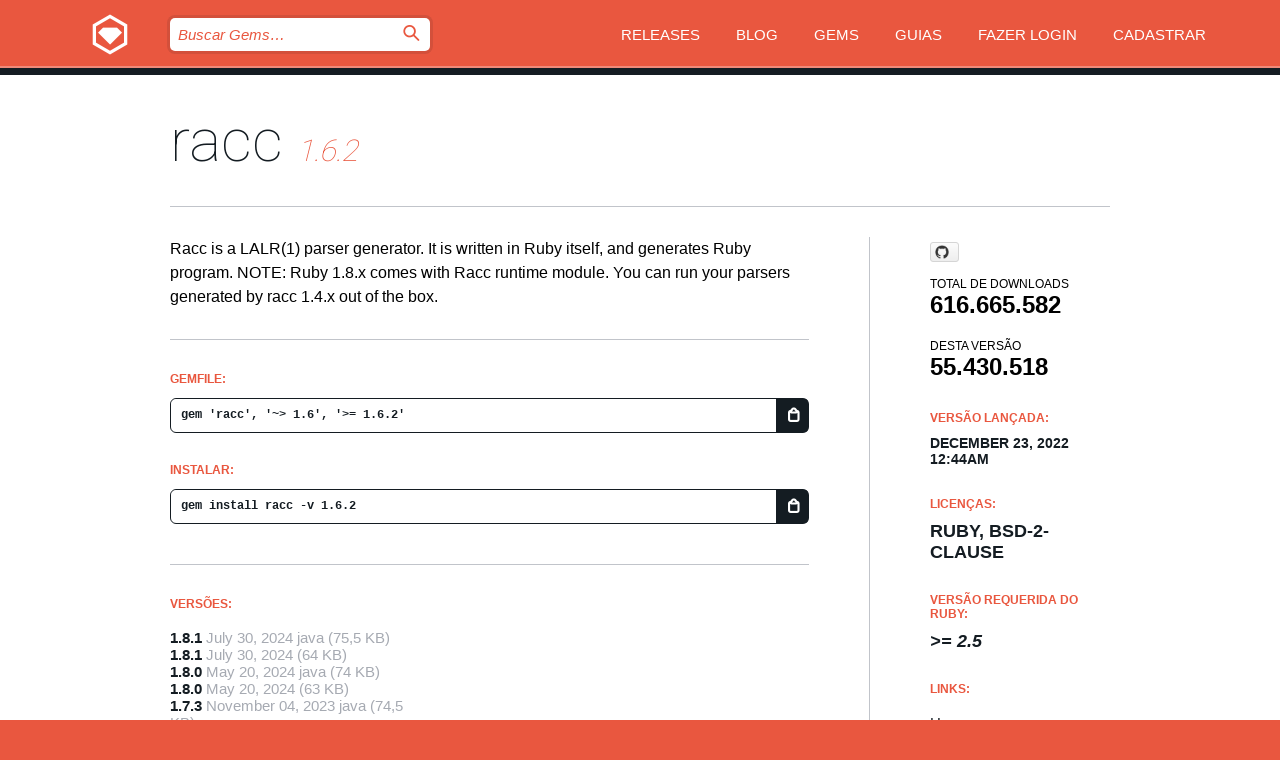

--- FILE ---
content_type: text/html; charset=utf-8
request_url: https://rubygems.org/gems/racc/versions/1.6.2?locale=pt-BR
body_size: 5396
content:
<!DOCTYPE html>
<html lang="pt-BR">
  <head>
    <title>racc | RubyGems.org | O host de gems da sua comunidade</title>
    <meta charset="UTF-8">
    <meta content="width=device-width, initial-scale=1, maximum-scale=1, user-scalable=0" name="viewport">
    <meta name="google-site-verification" content="AuesbWQ9MCDMmC1lbDlw25RJzyqWOcDYpuaCjgPxEZY" />
    <link rel="apple-touch-icon" href="/apple-touch-icons/apple-touch-icon.png" />
      <link rel="apple-touch-icon" sizes="57x57" href="/apple-touch-icons/apple-touch-icon-57x57.png" />
      <link rel="apple-touch-icon" sizes="72x72" href="/apple-touch-icons/apple-touch-icon-72x72.png" />
      <link rel="apple-touch-icon" sizes="76x76" href="/apple-touch-icons/apple-touch-icon-76x76.png" />
      <link rel="apple-touch-icon" sizes="114x114" href="/apple-touch-icons/apple-touch-icon-114x114.png" />
      <link rel="apple-touch-icon" sizes="120x120" href="/apple-touch-icons/apple-touch-icon-120x120.png" />
      <link rel="apple-touch-icon" sizes="144x144" href="/apple-touch-icons/apple-touch-icon-144x144.png" />
      <link rel="apple-touch-icon" sizes="152x152" href="/apple-touch-icons/apple-touch-icon-152x152.png" />
      <link rel="apple-touch-icon" sizes="180x180" href="/apple-touch-icons/apple-touch-icon-180x180.png" />
    <link rel="mask-icon" href="/rubygems_logo.svg" color="#e9573f">
    <link rel="fluid-icon" href="/fluid-icon.png"/>
    <link rel="search" type="application/opensearchdescription+xml" title="RubyGems.org" href="/opensearch.xml">
    <link rel="shortcut icon" href="/favicon.ico" type="image/x-icon">
    <link rel="stylesheet" href="/assets/application-fda27980.css" />
    <link href="https://fonts.gstatic.com" rel="preconnect" crossorigin>
    <link href='https://fonts.googleapis.com/css?family=Roboto:100&amp;subset=greek,latin,cyrillic,latin-ext' rel='stylesheet' type='text/css'>
    
<link rel="alternate" type="application/atom+xml" href="https://feeds.feedburner.com/gemcutter-latest" title="RubyGems.org | Últimas Gems">

    <meta name="csrf-param" content="authenticity_token" />
<meta name="csrf-token" content="R6XwlVZsEsM1Ljr423NorLJ2bAudvIadPKvVQekeCF70X2xJXUjQy797kk6UP-XpRmmWoUFlmQlSUBh0jA6JjQ" />
      <link rel="alternate" type="application/atom+xml" title="racc Version Feed" href="/gems/racc/versions.atom" />
    <!-- canonical url -->
    <link rel="canonical" href="https://rubygems.org/gems/racc/versions/1.6.2" />
    <!-- alternative language versions url -->
      <link rel="alternate" hreflang="en" href="https://rubygems.org/gems/racc/versions/1.6.2?locale=en" />
      <link rel="alternate" hreflang="nl" href="https://rubygems.org/gems/racc/versions/1.6.2?locale=nl" />
      <link rel="alternate" hreflang="zh-CN" href="https://rubygems.org/gems/racc/versions/1.6.2?locale=zh-CN" />
      <link rel="alternate" hreflang="zh-TW" href="https://rubygems.org/gems/racc/versions/1.6.2?locale=zh-TW" />
      <link rel="alternate" hreflang="pt-BR" href="https://rubygems.org/gems/racc/versions/1.6.2?locale=pt-BR" />
      <link rel="alternate" hreflang="fr" href="https://rubygems.org/gems/racc/versions/1.6.2?locale=fr" />
      <link rel="alternate" hreflang="es" href="https://rubygems.org/gems/racc/versions/1.6.2?locale=es" />
      <link rel="alternate" hreflang="de" href="https://rubygems.org/gems/racc/versions/1.6.2?locale=de" />
      <link rel="alternate" hreflang="ja" href="https://rubygems.org/gems/racc/versions/1.6.2?locale=ja" />
    <!-- unmatched alternative language fallback -->
    <link rel="alternate" hreflang="x-default" href="https://rubygems.org/gems/racc/versions/1.6.2" />

    <script type="importmap" data-turbo-track="reload">{
  "imports": {
    "jquery": "/assets/jquery-15a62848.js",
    "@rails/ujs": "/assets/@rails--ujs-2089e246.js",
    "application": "/assets/application-ae34b86d.js",
    "@hotwired/turbo-rails": "/assets/turbo.min-ad2c7b86.js",
    "@hotwired/stimulus": "/assets/@hotwired--stimulus-132cbc23.js",
    "@hotwired/stimulus-loading": "/assets/stimulus-loading-1fc53fe7.js",
    "@stimulus-components/clipboard": "/assets/@stimulus-components--clipboard-d9c44ea9.js",
    "@stimulus-components/dialog": "/assets/@stimulus-components--dialog-74866932.js",
    "@stimulus-components/reveal": "/assets/@stimulus-components--reveal-77f6cb39.js",
    "@stimulus-components/checkbox-select-all": "/assets/@stimulus-components--checkbox-select-all-e7db6a97.js",
    "github-buttons": "/assets/github-buttons-3337d207.js",
    "webauthn-json": "/assets/webauthn-json-74adc0e8.js",
    "avo.custom": "/assets/avo.custom-4b185d31.js",
    "stimulus-rails-nested-form": "/assets/stimulus-rails-nested-form-3f712873.js",
    "local-time": "/assets/local-time-a331fc59.js",
    "src/oidc_api_key_role_form": "/assets/src/oidc_api_key_role_form-223a59d4.js",
    "src/pages": "/assets/src/pages-64095f36.js",
    "src/transitive_dependencies": "/assets/src/transitive_dependencies-9280dc42.js",
    "src/webauthn": "/assets/src/webauthn-a8b5ca04.js",
    "controllers/application": "/assets/controllers/application-e33ffaa8.js",
    "controllers/autocomplete_controller": "/assets/controllers/autocomplete_controller-e9f78a76.js",
    "controllers/counter_controller": "/assets/controllers/counter_controller-b739ef1d.js",
    "controllers/dialog_controller": "/assets/controllers/dialog_controller-c788489b.js",
    "controllers/dropdown_controller": "/assets/controllers/dropdown_controller-baaf189b.js",
    "controllers/dump_controller": "/assets/controllers/dump_controller-5d671745.js",
    "controllers/exclusive_checkbox_controller": "/assets/controllers/exclusive_checkbox_controller-c624394a.js",
    "controllers/gem_scope_controller": "/assets/controllers/gem_scope_controller-9c330c45.js",
    "controllers": "/assets/controllers/index-236ab973.js",
    "controllers/nav_controller": "/assets/controllers/nav_controller-8f4ea870.js",
    "controllers/onboarding_name_controller": "/assets/controllers/onboarding_name_controller-a65c65ec.js",
    "controllers/radio_reveal_controller": "/assets/controllers/radio_reveal_controller-41774e15.js",
    "controllers/recovery_controller": "/assets/controllers/recovery_controller-b051251b.js",
    "controllers/reveal_controller": "/assets/controllers/reveal_controller-a90af4d9.js",
    "controllers/reveal_search_controller": "/assets/controllers/reveal_search_controller-8dc44279.js",
    "controllers/scroll_controller": "/assets/controllers/scroll_controller-07f12b0d.js",
    "controllers/search_controller": "/assets/controllers/search_controller-79d09057.js",
    "controllers/stats_controller": "/assets/controllers/stats_controller-5bae7b7f.js"
  }
}</script>
<link rel="modulepreload" href="/assets/jquery-15a62848.js" nonce="055db1b43960cabbf57355738a4f0783">
<link rel="modulepreload" href="/assets/@rails--ujs-2089e246.js" nonce="055db1b43960cabbf57355738a4f0783">
<link rel="modulepreload" href="/assets/application-ae34b86d.js" nonce="055db1b43960cabbf57355738a4f0783">
<link rel="modulepreload" href="/assets/turbo.min-ad2c7b86.js" nonce="055db1b43960cabbf57355738a4f0783">
<link rel="modulepreload" href="/assets/@hotwired--stimulus-132cbc23.js" nonce="055db1b43960cabbf57355738a4f0783">
<link rel="modulepreload" href="/assets/stimulus-loading-1fc53fe7.js" nonce="055db1b43960cabbf57355738a4f0783">
<link rel="modulepreload" href="/assets/@stimulus-components--clipboard-d9c44ea9.js" nonce="055db1b43960cabbf57355738a4f0783">
<link rel="modulepreload" href="/assets/@stimulus-components--dialog-74866932.js" nonce="055db1b43960cabbf57355738a4f0783">
<link rel="modulepreload" href="/assets/@stimulus-components--reveal-77f6cb39.js" nonce="055db1b43960cabbf57355738a4f0783">
<link rel="modulepreload" href="/assets/@stimulus-components--checkbox-select-all-e7db6a97.js" nonce="055db1b43960cabbf57355738a4f0783">
<link rel="modulepreload" href="/assets/github-buttons-3337d207.js" nonce="055db1b43960cabbf57355738a4f0783">
<link rel="modulepreload" href="/assets/webauthn-json-74adc0e8.js" nonce="055db1b43960cabbf57355738a4f0783">
<link rel="modulepreload" href="/assets/local-time-a331fc59.js" nonce="055db1b43960cabbf57355738a4f0783">
<link rel="modulepreload" href="/assets/src/oidc_api_key_role_form-223a59d4.js" nonce="055db1b43960cabbf57355738a4f0783">
<link rel="modulepreload" href="/assets/src/pages-64095f36.js" nonce="055db1b43960cabbf57355738a4f0783">
<link rel="modulepreload" href="/assets/src/transitive_dependencies-9280dc42.js" nonce="055db1b43960cabbf57355738a4f0783">
<link rel="modulepreload" href="/assets/src/webauthn-a8b5ca04.js" nonce="055db1b43960cabbf57355738a4f0783">
<link rel="modulepreload" href="/assets/controllers/application-e33ffaa8.js" nonce="055db1b43960cabbf57355738a4f0783">
<link rel="modulepreload" href="/assets/controllers/autocomplete_controller-e9f78a76.js" nonce="055db1b43960cabbf57355738a4f0783">
<link rel="modulepreload" href="/assets/controllers/counter_controller-b739ef1d.js" nonce="055db1b43960cabbf57355738a4f0783">
<link rel="modulepreload" href="/assets/controllers/dialog_controller-c788489b.js" nonce="055db1b43960cabbf57355738a4f0783">
<link rel="modulepreload" href="/assets/controllers/dropdown_controller-baaf189b.js" nonce="055db1b43960cabbf57355738a4f0783">
<link rel="modulepreload" href="/assets/controllers/dump_controller-5d671745.js" nonce="055db1b43960cabbf57355738a4f0783">
<link rel="modulepreload" href="/assets/controllers/exclusive_checkbox_controller-c624394a.js" nonce="055db1b43960cabbf57355738a4f0783">
<link rel="modulepreload" href="/assets/controllers/gem_scope_controller-9c330c45.js" nonce="055db1b43960cabbf57355738a4f0783">
<link rel="modulepreload" href="/assets/controllers/index-236ab973.js" nonce="055db1b43960cabbf57355738a4f0783">
<link rel="modulepreload" href="/assets/controllers/nav_controller-8f4ea870.js" nonce="055db1b43960cabbf57355738a4f0783">
<link rel="modulepreload" href="/assets/controllers/onboarding_name_controller-a65c65ec.js" nonce="055db1b43960cabbf57355738a4f0783">
<link rel="modulepreload" href="/assets/controllers/radio_reveal_controller-41774e15.js" nonce="055db1b43960cabbf57355738a4f0783">
<link rel="modulepreload" href="/assets/controllers/recovery_controller-b051251b.js" nonce="055db1b43960cabbf57355738a4f0783">
<link rel="modulepreload" href="/assets/controllers/reveal_controller-a90af4d9.js" nonce="055db1b43960cabbf57355738a4f0783">
<link rel="modulepreload" href="/assets/controllers/reveal_search_controller-8dc44279.js" nonce="055db1b43960cabbf57355738a4f0783">
<link rel="modulepreload" href="/assets/controllers/scroll_controller-07f12b0d.js" nonce="055db1b43960cabbf57355738a4f0783">
<link rel="modulepreload" href="/assets/controllers/search_controller-79d09057.js" nonce="055db1b43960cabbf57355738a4f0783">
<link rel="modulepreload" href="/assets/controllers/stats_controller-5bae7b7f.js" nonce="055db1b43960cabbf57355738a4f0783">
<script type="module" nonce="055db1b43960cabbf57355738a4f0783">import "application"</script>
  </head>

  <body class="" data-controller="nav" data-nav-expanded-class="mobile-nav-is-expanded">
    <!-- Top banner -->

    <!-- Policies acknowledgment banner -->
    

    <header class="header header--interior" data-nav-target="header collapse">
      <div class="l-wrap--header">
        <a title="RubyGems" class="header__logo-wrap" data-nav-target="logo" href="/">
          <span class="header__logo" data-icon="⬡">⬢</span>
          <span class="t-hidden">RubyGems</span>
</a>        <a class="header__club-sandwich" href="#" data-action="nav#toggle focusin->nav#focus mousedown->nav#mouseDown click@window->nav#hide">
          <span class="t-hidden">Navigation menu</span>
        </a>

        <div class="header__nav-links-wrap">
          <div class="header__search-wrap" role="search">
  <form data-controller="autocomplete" data-autocomplete-selected-class="selected" action="/search" accept-charset="UTF-8" method="get">
    <input type="search" name="query" id="query" placeholder="Buscar Gems&hellip;" class="header__search" autocomplete="off" aria-autocomplete="list" data-autocomplete-target="query" data-action="autocomplete#suggest keydown.down-&gt;autocomplete#next keydown.up-&gt;autocomplete#prev keydown.esc-&gt;autocomplete#hide keydown.enter-&gt;autocomplete#clear click@window-&gt;autocomplete#hide focus-&gt;autocomplete#suggest blur-&gt;autocomplete#hide" data-nav-target="search" />

    <ul class="suggest-list" role="listbox" data-autocomplete-target="suggestions"></ul>

    <template id="suggestion" data-autocomplete-target="template">
      <li class="menu-item" role="option" tabindex="-1" data-autocomplete-target="item" data-action="click->autocomplete#choose mouseover->autocomplete#highlight"></li>
    </template>

    <label id="querylabel" for="query">
      <span class="t-hidden">Buscar Gems&hellip;</span>
</label>
    <input type="submit" value="⌕" id="search_submit" class="header__search__icon" aria-labelledby="querylabel" data-disable-with="⌕" />

</form></div>


          <nav class="header__nav-links" data-controller="dropdown">

            <a class="header__nav-link " href="https://rubygems.org/releases">Releases</a>
            <a class="header__nav-link" href="https://blog.rubygems.org">Blog</a>

              <a class="header__nav-link" href="/gems">Gems</a>

            <a class="header__nav-link" href="https://guides.rubygems.org">Guias</a>

              <a class="header__nav-link " href="/sign_in">Fazer Login</a>
                <a class="header__nav-link " href="/sign_up">Cadastrar</a>
          </nav>
        </div>
      </div>
    </header>



    <main class="main--interior" data-nav-target="collapse">
        <div class="l-wrap--b">
            <h1 class="t-display page__heading">
              <a class="t-link--black" href="/gems/racc">racc</a>

                <i class="page__subheading">1.6.2</i>
            </h1>
          
          


<div class="l-overflow">
  <div class="l-colspan--l colspan--l--has-border">
      <div class="gem__intro">
        <div id="markup" class="gem__desc">
          <p>Racc is a LALR(1) parser generator.
  It is written in Ruby itself, and generates Ruby program.

  NOTE: Ruby 1.8.x comes with Racc runtime module.  You
  can run your parsers generated by racc 1.4.x out of the
  box.</p>
        </div>
      </div>

      <div class="gem__install">
        <h2 class="gem__ruby-version__heading t-list__heading">
          Gemfile:
          <div class="gem__code-wrap" data-controller="clipboard" data-clipboard-success-content-value="✔"><input type="text" name="gemfile_text" id="gemfile_text" value="gem &#39;racc&#39;, &#39;~&gt; 1.6&#39;, &#39;&gt;= 1.6.2&#39;" class="gem__code" readonly="readonly" data-clipboard-target="source" /><span class="gem__code__icon" title="Copiar" data-action="click-&gt;clipboard#copy" data-clipboard-target="button">=</span></div>
        </h2>
        <h2 class="gem__ruby-version__heading t-list__heading">
          instalar:
          <div class="gem__code-wrap" data-controller="clipboard" data-clipboard-success-content-value="✔"><input type="text" name="install_text" id="install_text" value="gem install racc -v 1.6.2" class="gem__code" readonly="readonly" data-clipboard-target="source" /><span class="gem__code__icon" title="Copiar" data-action="click-&gt;clipboard#copy" data-clipboard-target="button">=</span></div>
        </h2>
      </div>

      <div class="l-half--l">
        <div class="versions">
          <h3 class="t-list__heading">Versões:</h3>
          <ol class="gem__versions t-list__items">
            <li class="gem__version-wrap">
  <a class="t-list__item" href="/gems/racc/versions/1.8.1-java">1.8.1</a>
  <small class="gem__version__date">July 30, 2024</small>
    <span class="gem__version__date platform">java</span>

  <span class="gem__version__date">(75,5 KB)</span>
</li>
<li class="gem__version-wrap">
  <a class="t-list__item" href="/gems/racc/versions/1.8.1">1.8.1</a>
  <small class="gem__version__date">July 30, 2024</small>

  <span class="gem__version__date">(64 KB)</span>
</li>
<li class="gem__version-wrap">
  <a class="t-list__item" href="/gems/racc/versions/1.8.0-java">1.8.0</a>
  <small class="gem__version__date">May 20, 2024</small>
    <span class="gem__version__date platform">java</span>

  <span class="gem__version__date">(74 KB)</span>
</li>
<li class="gem__version-wrap">
  <a class="t-list__item" href="/gems/racc/versions/1.8.0">1.8.0</a>
  <small class="gem__version__date">May 20, 2024</small>

  <span class="gem__version__date">(63 KB)</span>
</li>
<li class="gem__version-wrap">
  <a class="t-list__item" href="/gems/racc/versions/1.7.3-java">1.7.3</a>
  <small class="gem__version__date">November 04, 2023</small>
    <span class="gem__version__date platform">java</span>

  <span class="gem__version__date">(74,5 KB)</span>
</li>
<li class="gem__version-wrap">
  <a class="t-list__item" href="/gems/racc/versions/1.6.2">1.6.2</a>
  <small class="gem__version__date">December 23, 2022</small>

  <span class="gem__version__date">(68 KB)</span>
</li>

          </ol>
            <a class="gem__see-all-versions t-link--gray t-link--has-arrow" href="https://rubygems.org/gems/racc/versions">Mostrar todas as versões (43)</a>
        </div>
      </div>

    <div class = "l-half--l">
      
      
    </div>


    <div class="gem__members">

    <h3 class="t-list__heading">Donos:</h3>
    <div class="gem__users">
      <a alt="tenderlove" title="tenderlove" href="/profiles/tenderlove"><img id="gravatar-207" width="48" height="48" src="/users/207/avatar.jpeg?size=48&amp;theme=light" /></a><a alt="drbrain" title="drbrain" href="/profiles/drbrain"><img id="gravatar-2404" width="48" height="48" src="/users/2404/avatar.jpeg?size=48&amp;theme=light" /></a><a alt="flavorjones" title="flavorjones" href="/profiles/flavorjones"><img id="gravatar-2583" width="48" height="48" src="/users/2583/avatar.jpeg?size=48&amp;theme=light" /></a><a alt="zenspider" title="zenspider" href="/profiles/zenspider"><img id="gravatar-2966" width="48" height="48" src="/users/2966/avatar.jpeg?size=48&amp;theme=light" /></a><a alt="hsbt" title="hsbt" href="/profiles/hsbt"><img id="gravatar-36956" width="48" height="48" src="/users/36956/avatar.jpeg?size=48&amp;theme=light" /></a><a alt="yui-knk" title="yui-knk" href="/profiles/yui-knk"><img id="gravatar-81750" width="48" height="48" src="/users/81750/avatar.jpeg?size=48&amp;theme=light" /></a>
    </div>


    <h3 class="t-list__heading">Pushed by:</h3>
    <div class="gem__users">
      <a alt="hsbt" title="hsbt" href="/profiles/hsbt"><img id="gravatar-36956" width="48" height="48" src="/users/36956/avatar.jpeg?size=48&amp;theme=light" /></a>
    </div>


    <h3 class="t-list__heading">Autores:</h3>
    <ul class="t-list__items">
      <li class="t-list__item">
        <p>Minero Aoki, Aaron Patterson</p>
      </li>
    </ul>

    <h3 class="t-list__heading">SHA 256 checksum:</h3>
    <div class="gem__code-wrap" data-controller="clipboard" data-clipboard-success-content-value="✔"><input type="text" name="gem_sha_256_checksum" id="gem_sha_256_checksum" value="58d26b3666382396fea84d33dc0639b7ee8d704156a52f8f22681f07b2f94f26" class="gem__code" readonly="readonly" data-clipboard-target="source" /><span class="gem__code__icon" title="Copiar" data-action="click-&gt;clipboard#copy" data-clipboard-target="button">=</span></div>


</div>

    <div class="gem__navigation">
    <a class="gem__previous__version" href="/gems/racc/versions/1.6.1">← Previous version</a>

    <a class="gem__next__version" href="/gems/racc/versions/1.7.0">Next version →</a>
</div>

  </div>

  <div class="gem__aside l-col--r--pad">
    <span class="github-btn" data-user="ruby" data-repo="racc" data-type="star" data-count="true" data-size="large">
  <a class="gh-btn" href="#" rel="noopener noreferrer" target="_blank">
    <span class="gh-ico" aria-hidden="true"></span>
    <span class="gh-text"></span>
  </a>
  <a class="gh-count" href="#" rel="noopener noreferrer" target="_blank" aria-hidden="true"></a>
</span>
  <div class="gem__downloads-wrap" data-href="/api/v1/downloads/racc-1.6.2.json">
    <h2 class="gem__downloads__heading t-text--s">
      Total de downloads
      <span class="gem__downloads">616.665.582</span>
    </h2>
    <h2 class="gem__downloads__heading t-text--s">
      Desta versão
      <span class="gem__downloads">55.430.518</span>
    </h2>
  </div>

  <h2 class="gem__ruby-version__heading t-list__heading">
    Versão lançada:
    <span class="gem__rubygem-version-age">
      <p><time datetime="2022-12-23T00:44:36Z" data-local="time-ago">December 23, 2022 12:44am</time></p>
    </span>
  </h2>

  <h2 class="gem__ruby-version__heading t-list__heading">
    Licenças:
    <span class="gem__ruby-version">
      <p>Ruby, BSD-2-Clause</p>
    </span>
  </h2>
  <h2 class="gem__ruby-version__heading t-list__heading">
    Versão Requerida do Ruby:
    <i class="gem__ruby-version">
        &gt;= 2.5
    </i>
  </h2>
  <h3 class="t-list__heading">Links:</h3>
  <div class="t-list__items">
      <a rel="nofollow" class="gem__link t-list__item" id="home" href="https://github.com/ruby/racc">Homepage</a>
      <a rel="nofollow" class="gem__link t-list__item" id="code" href="https://github.com/tenderlove/racc">Código Fonte</a>
      <a rel="nofollow" class="gem__link t-list__item" id="docs" href="https://www.rubydoc.info/gems/racc/1.6.2">Documentação</a>
      
      <a rel="nofollow" class="gem__link t-list__item" id="download" href="/downloads/racc-1.6.2.gem">Download</a>
    <a class="gem__link t-list__item" href="https://my.diffend.io/gems/racc/prev/1.6.2">Review changes</a>
    <a class="gem__link t-list__item" id="badge" href="https://badge.fury.io/rb/racc/install">Badge</a>
    <a class="toggler gem__link t-list__item" id="subscribe" href="/sign_in">Inscrever-se</a>
    <a class="gem__link t-list__item" id="rss" href="/gems/racc/versions.atom">RSS</a>
    <a class="gem__link t-list__item" href="mailto:support@rubygems.org?subject=Reporting Abuse on racc">Denunciar Abuso</a>
    <a rel="nofollow" class="gem__link t-list__item" id="reverse_dependencies" href="/gems/racc/reverse_dependencies">Dependências Reversas</a>
    
    
    
    
    
  </div>
</div>

</div>

        </div>
    </main>

    <footer class="footer" data-nav-target="collapse">
      <div class="l-wrap--footer">
        <div class="l-overflow">
          <div class="nav--v l-col--r--pad">
            <a class="nav--v__link--footer" href="https://status.rubygems.org">Status</a>
            <a class="nav--v__link--footer" href="https://uptime.rubygems.org">Uptime</a>
            <a class="nav--v__link--footer" href="https://github.com/rubygems/rubygems.org">Código Fonte</a>
            <a class="nav--v__link--footer" href="/pages/data">Dump de Dados</a>
            <a class="nav--v__link--footer" href="/stats">Estatísticas</a>
            <a class="nav--v__link--footer" href="https://guides.rubygems.org/contributing/">Como Contribuir</a>
              <a class="nav--v__link--footer" href="/pages/about">Sobre</a>
            <a class="nav--v__link--footer" href="mailto:support@rubygems.org">Ajuda</a>
            <a class="nav--v__link--footer" href="https://guides.rubygems.org/rubygems-org-api">API</a>
            <a class="nav--v__link--footer" href="/policies">Policies</a>
            <a class="nav--v__link--footer" href="/pages/supporters">Support Us</a>
              <a class="nav--v__link--footer" href="/pages/security">Segurança</a>
          </div>
          <div class="l-colspan--l colspan--l--has-border">
            <div class="footer__about">
              <p>
                RubyGems.org é o serviço de hospedagem de gems da comunidade Ruby. Publique e instale suas gems instantaneamente. Use a API para interagir e encontrar mais informações sobre gems disponíveis. Torne-se um contribuidor e melhore o site com suas mudanças.
              </p>
              <p>
                O RubyGems.org só é possível através da nossa parceria com a grande comunidade Ruby. <a href="https://www.fastly.com/">Fastly</a> fornece uma largura de banda (bandwidth) e suporte a CDN, <a href="https://www.rubycentral.org/">Ruby Central</a> cobre a infraestrutura e custos, e financia o desenvolvimento e o trabalho operacional. <a href="/pages/supporters">Saiba mais sobre nossos parceiros e como eles trabalham juntos</a>.
              </p>
            </div>
          </div>
        </div>
      </div>
      <div class="footer__sponsors">
        <a class="footer__sponsor footer__sponsor__ruby_central" href="https://rubycentral.org/open-source/" target="_blank" rel="noopener">
          Operated by
          <span class="t-hidden">Ruby Central</span>
        </a>
        <a class="footer__sponsor footer__sponsor__dockyard" href="https://dockyard.com/ruby-on-rails-consulting" target="_blank" rel="noopener">
          Design
          <span class="t-hidden">DockYard</span>
        </a>
        <a class="footer__sponsor footer__sponsor__aws" href="https://aws.amazon.com/" target="_blank" rel="noopener">
          Hospedagem
          <span class="t-hidden">AWS</span>
        </a>
        <a class="footer__sponsor footer__sponsor__dnsimple" href="https://dnsimple.link/resolving-rubygems" target="_blank" rel="noopener">
          DNS
          <span class="t-hidden">DNSimple</span>
        </a>
        <a class="footer__sponsor footer__sponsor__datadog" href="https://www.datadoghq.com/" target="_blank" rel="noopener">
          Monitoramento
          <span class="t-hidden">Datadog</span>
        </a>
        <a class="footer__sponsor footer__sponsor__fastly" href="https://www.fastly.com/customers/ruby-central" target="_blank" rel="noopener">
          Provisionamento
          <span class="t-hidden">Fastly</span>
        </a>
        <a class="footer__sponsor footer__sponsor__honeybadger" href="https://www.honeybadger.io/" target="_blank" rel="noopener">
          Monitoramento
          <span class="t-hidden">Honeybadger</span>
        </a>
        <a class="footer__sponsor footer__sponsor__mend" href="https://mend.io/" target="_blank" rel="noopener">
          Secured by
          <span class="t-hidden">Mend.io</span>
        </a>
      </div>
      <div class="footer__language_selector">
          <div class="footer__language">
            <a class="nav--v__link--footer" href="/gems/racc/versions/1.6.2?locale=en">English</a>
          </div>
          <div class="footer__language">
            <a class="nav--v__link--footer" href="/gems/racc/versions/1.6.2?locale=nl">Nederlands</a>
          </div>
          <div class="footer__language">
            <a class="nav--v__link--footer" href="/gems/racc/versions/1.6.2?locale=zh-CN">简体中文</a>
          </div>
          <div class="footer__language">
            <a class="nav--v__link--footer" href="/gems/racc/versions/1.6.2?locale=zh-TW">正體中文</a>
          </div>
          <div class="footer__language">
            <a class="nav--v__link--footer" href="/gems/racc/versions/1.6.2?locale=pt-BR">Português do Brasil</a>
          </div>
          <div class="footer__language">
            <a class="nav--v__link--footer" href="/gems/racc/versions/1.6.2?locale=fr">Français</a>
          </div>
          <div class="footer__language">
            <a class="nav--v__link--footer" href="/gems/racc/versions/1.6.2?locale=es">Español</a>
          </div>
          <div class="footer__language">
            <a class="nav--v__link--footer" href="/gems/racc/versions/1.6.2?locale=de">Deutsch</a>
          </div>
          <div class="footer__language">
            <a class="nav--v__link--footer" href="/gems/racc/versions/1.6.2?locale=ja">日本語</a>
          </div>
      </div>
    </footer>
    
    <script type="text/javascript" defer src="https://www.fastly-insights.com/insights.js?k=3e63c3cd-fc37-4b19-80b9-65ce64af060a"></script>
  </body>
</html>
